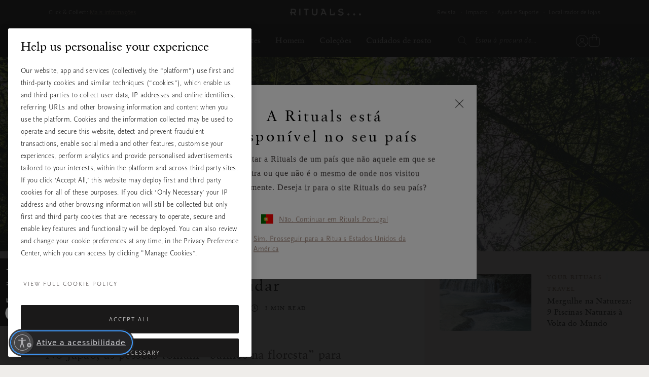

--- FILE ---
content_type: text/javascript; charset=utf-8
request_url: https://p.cquotient.com/pebble?tla=bbkl-IBE&activityType=viewPage&callback=CQuotient._act_callback0&cookieId=null&realm=BBKL&siteId=IBE&instanceType=prd&referrer=&currentLocation=https%3A%2F%2Fwww.rituals.com%2Fpt-pt%2Fmag-rituality-shinrin-yoku-japan.html&ls=true&_=1769164223785&v=v3.1.3&fbPixelId=__UNKNOWN__&json=%7B%22cookieId%22%3Anull%2C%22realm%22%3A%22BBKL%22%2C%22siteId%22%3A%22IBE%22%2C%22instanceType%22%3A%22prd%22%2C%22referrer%22%3A%22%22%2C%22currentLocation%22%3A%22https%3A%2F%2Fwww.rituals.com%2Fpt-pt%2Fmag-rituality-shinrin-yoku-japan.html%22%2C%22ls%22%3Atrue%2C%22_%22%3A1769164223785%2C%22v%22%3A%22v3.1.3%22%2C%22fbPixelId%22%3A%22__UNKNOWN__%22%7D
body_size: 284
content:
/**/ typeof CQuotient._act_callback0 === 'function' && CQuotient._act_callback0([{"k":"__cq_uuid","v":"86c17570-f846-11f0-b42f-69661328a476","m":34128000},{"k":"__cq_seg","v":"0~0.00!1~0.00!2~0.00!3~0.00!4~0.00!5~0.00!6~0.00!7~0.00!8~0.00!9~0.00","m":2592000}]);